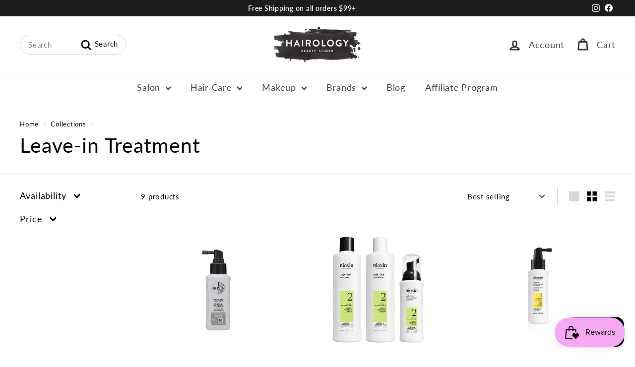

--- FILE ---
content_type: text/javascript
request_url: https://hairology.ca/cdn/shop/t/2/assets/section-hero-video.js?v=138616389493027501011712022572
body_size: -629
content:
import"@archetype-themes/scripts/config";import"@archetype-themes/scripts/modules/video-section";
//# sourceMappingURL=/cdn/shop/t/2/assets/section-hero-video.js.map?v=138616389493027501011712022572


--- FILE ---
content_type: text/javascript
request_url: https://hairology.ca/cdn/shop/t/2/assets/section-main-collection.js?v=178808321021703902081712022572
body_size: -697
content:
import"@archetype-themes/scripts/config";import"@archetype-themes/scripts/modules/collection-template";import"@archetype-themes/scripts/helpers/sections";
//# sourceMappingURL=/cdn/shop/t/2/assets/section-main-collection.js.map?v=178808321021703902081712022572


--- FILE ---
content_type: text/javascript
request_url: https://hairology.ca/cdn/shop/t/2/assets/section-main-collection.js?v=178808321021703902081712022572
body_size: -677
content:
import"@archetype-themes/scripts/config";import"@archetype-themes/scripts/modules/collection-template";import"@archetype-themes/scripts/helpers/sections";
//# sourceMappingURL=/cdn/shop/t/2/assets/section-main-collection.js.map?v=178808321021703902081712022572


--- FILE ---
content_type: text/javascript
request_url: https://hairology.ca/cdn/shop/t/2/assets/section-slideshow-split.js?v=78404926763425096301712022572
body_size: -670
content:
import"@archetype-themes/scripts/config";import"@archetype-themes/scripts/modules/slideshow";
//# sourceMappingURL=/cdn/shop/t/2/assets/section-slideshow-split.js.map?v=78404926763425096301712022572


--- FILE ---
content_type: text/javascript
request_url: https://hairology.ca/cdn/shop/t/2/assets/section-slideshow-split.js?v=78404926763425096301712022572
body_size: -629
content:
import"@archetype-themes/scripts/config";import"@archetype-themes/scripts/modules/slideshow";
//# sourceMappingURL=/cdn/shop/t/2/assets/section-slideshow-split.js.map?v=78404926763425096301712022572


--- FILE ---
content_type: text/javascript
request_url: https://hairology.ca/cdn/shop/t/2/assets/section-product-recommendations.js?v=68463675784327451211712022572
body_size: -699
content:
import"@archetype-themes/scripts/modules/product-recommendations";
//# sourceMappingURL=/cdn/shop/t/2/assets/section-product-recommendations.js.map?v=68463675784327451211712022572


--- FILE ---
content_type: text/javascript
request_url: https://hairology.ca/cdn/shop/t/2/assets/product-complementary.js?v=115010611336991946551712022571
body_size: -626
content:
import"@archetype-themes/scripts/config";import"@archetype-themes/scripts/modules/product-recommendations";
//# sourceMappingURL=/cdn/shop/t/2/assets/product-complementary.js.map?v=115010611336991946551712022571


--- FILE ---
content_type: text/javascript
request_url: https://hairology.ca/cdn/shop/t/2/assets/section-hero-video.js?v=138616389493027501011712022572
body_size: -668
content:
import"@archetype-themes/scripts/config";import"@archetype-themes/scripts/modules/video-section";
//# sourceMappingURL=/cdn/shop/t/2/assets/section-hero-video.js.map?v=138616389493027501011712022572


--- FILE ---
content_type: text/javascript
request_url: https://hairology.ca/cdn/shop/t/2/assets/section-main-product.js?v=48829736225712131391712022572
body_size: -577
content:
import"@archetype-themes/scripts/config";import"@archetype-themes/scripts/modules/product";
//# sourceMappingURL=/cdn/shop/t/2/assets/section-main-product.js.map?v=48829736225712131391712022572


--- FILE ---
content_type: text/javascript
request_url: https://hairology.ca/cdn/shop/t/2/assets/section-more-products-vendor.js?v=156950098812764376531712022572
body_size: -160
content:
import"@archetype-themes/scripts/config";import"@archetype-themes/scripts/helpers/init-observer";class VendorProducts extends HTMLElement{constructor(){super(),this.container=this,this.sectionId=this.container.getAttribute("data-section-id"),this.currentProduct=this.container.getAttribute("data-product-id"),this.maxProducts=parseInt(this.container.getAttribute("data-max-products"),10),theme.initWhenVisible({element:this.container,callback:this.init.bind(this),threshold:600}),document.dispatchEvent(new CustomEvent("more-products-vendor:loaded",{detail:{sectionId:this.sectionId}}))}init(){this.outputContainer=this.container.querySelector(`#VendorProducts-${this.sectionId}`),this.vendor=this.container.getAttribute("data-vendor");let url=`${theme.routes.collections}/vendors?view=vendor-ajax&q=${this.vendor}`;url=url.replace("//","/"),fetch(url).then(response=>response.text()).then(text=>{let count=0;const products=[],modals=[],html=document.createElement("div");html.innerHTML=text,html.querySelectorAll(".grid-product").forEach(el=>{const id=el.firstElementChild.dataset.productId;if(count===this.maxProducts||id===this.currentProduct)return;const modal=html.querySelector('.modal[data-product-id="'+id+'"]');modal&&modals.push(modal),count++,products.push(el)}),this.outputContainer.innerHTML="",products.length===0?this.container.classList.add("hide"):(this.outputContainer.classList.remove("hide"),this.outputContainer.append(...products),modals.length&&this.outputContainer.append(...modals))}).catch(e=>{console.error(e)})}}customElements.define("vendor-products",VendorProducts);
//# sourceMappingURL=/cdn/shop/t/2/assets/section-more-products-vendor.js.map?v=156950098812764376531712022572


--- FILE ---
content_type: text/javascript
request_url: https://hairology.ca/cdn/shop/t/2/assets/product-complementary.js?v=115010611336991946551712022571
body_size: -605
content:
import"@archetype-themes/scripts/config";import"@archetype-themes/scripts/modules/product-recommendations";
//# sourceMappingURL=/cdn/shop/t/2/assets/product-complementary.js.map?v=115010611336991946551712022571


--- FILE ---
content_type: text/javascript
request_url: https://hairology.ca/cdn/shop/t/2/assets/section-main-product.js?v=48829736225712131391712022572
body_size: -677
content:
import"@archetype-themes/scripts/config";import"@archetype-themes/scripts/modules/product";
//# sourceMappingURL=/cdn/shop/t/2/assets/section-main-product.js.map?v=48829736225712131391712022572
